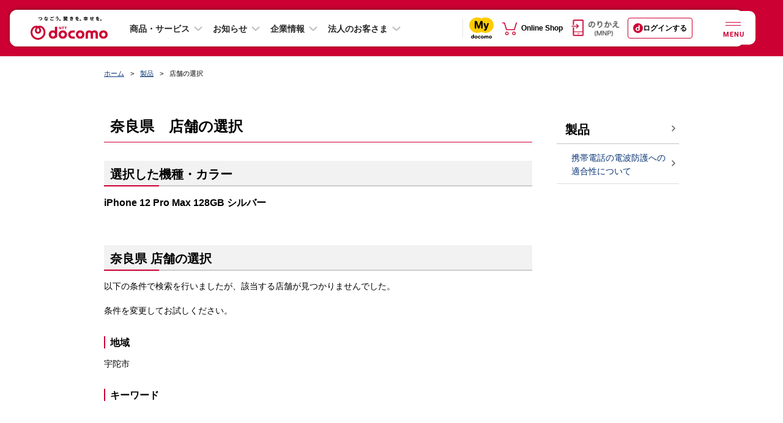

--- FILE ---
content_type: text/css
request_url: https://www.docomo.ne.jp/assets/content/dam/corp/jp/ja/home/css/ac.css
body_size: 404
content:
html .sug_list, .sug_list_body{
    top:0;
    left:0;
    margin:0;
    padding:0;
    list-style:none;
    font-size:12px;
    font-weight: bold;
    position:absolute !important;
    background-color:#FFFFFF;
    word-break:break-all;
    color:#000000 !important;
    z-index:9999;
    border-radius: 10px;
    border: 2px solid #c03;
    overflow-y: auto;
    opacity:1;
}
html .sug_element, .sug_element_body{
    padding:2px;
    cursor:pointer;
    padding:5px;
    text-align:left;
}
html .sug_element a, .sug_element_body a{
    color:#000000 !important;
    padding: 5px 22px 5px 22px;
    display: block;
    overflow: hidden;
    white-space: nowrap;
    text-overflow: ellipsis;
}
html .sug_element:hover, .sug_element_body:hover {
    color:#000000 !important;
    text-decoration:underline;
}
html .current_element, .current_element_body{
    background-color:#D7EEFF     !important;
    font-weight: normal;
}




--- FILE ---
content_type: application/javascript
request_url: https://www.docomo.ne.jp/js_osp/common/table/responsive-table.js?ver=1469771529
body_size: 696
content:
jQuery.noConflict();(function($){var switched=false;var updateTables=function(){if(($(window).width()<767)&&!switched){switched=true;$(".js-table-fix").each(function(i,element){splitTable($(element));});return true;}else{if(switched&&($(window).width()>767)){switched=false;$(".js-table-fix table").each(function(i,element){unsplitTable($(element));});}}};var lowerAndroid=(function(n){var bo=false;var ua=navigator.userAgent.toLowerCase();var version=ua.substr(ua.indexOf("android")+8,3);if(ua.indexOf("android")){if(parseFloat(version)<=n){bo=true;}}return bo;});if(!lowerAndroid(2.3)){$(window).load(updateTables);$(window).bind("resize",updateTables);}function splitTable(original){original.wrap("<div class='table-fix-wrap' />");var copy=original.clone();copy.find("td:not(:first-child), th:not(:first-child)").css("display","none");copy.removeClass("scroll");original.closest(".table-fix-wrap").append(copy);copy.wrap("<div class='pinned' />");var fixedColumnWidth=original.find("tr *:first-child").width()+10;copy.closest(".pinned").width(fixedColumnWidth);original.find("tr").each(function(){var index=original.find("tr").index($(this));var originalH=$(this).find("*:first-child").outerHeight();var copyH=copy.find("tr").eq(index).find("th, td").outerHeight();if(originalH>=copyH){copy.find("tr").eq(index).find("th, td").outerHeight(originalH);original.find("tr").eq(index).find("th, td").outerHeight(originalH);}else{copy.find("tr").eq(index).find("th, td").outerHeight(copyH);original.find("tr").eq(index).find("th, td").outerHeight(copyH);}});original.wrap("<div class='scrollable' />");original.closest(".table-fix-wrap").addClass("split");original.closest(".scrollable").css("margin-left",fixedColumnWidth);}function unsplitTable(original){original.closest(".scrollable").removeAttr("style");original.closest(".table-fix-wrap").find(".pinned").remove();original.unwrap();original.unwrap();}})(jQuery);